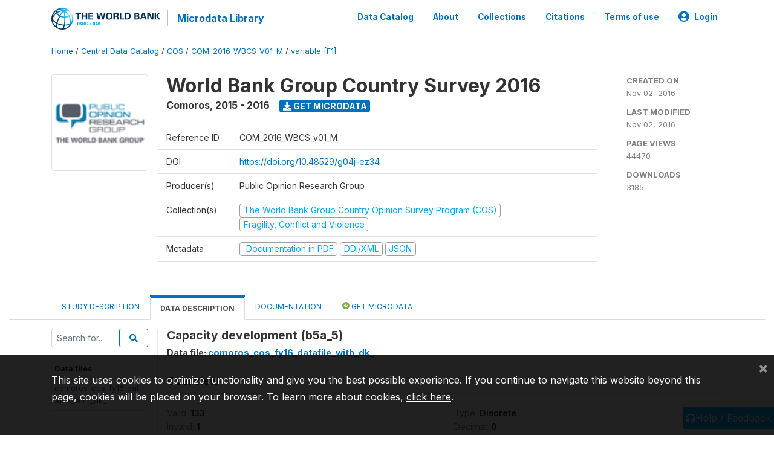

--- FILE ---
content_type: application/javascript; charset=utf-8
request_url: https://by2.uservoice.com/t2/136660/web/track.js?_=1764930945675&s=0&c=__uvSessionData0&d=eyJlIjp7InUiOiJodHRwczovL21pY3JvZGF0YS53b3JsZGJhbmsub3JnL2luZGV4LnBocC9jYXRhbG9nLzI3MTgvdmFyaWFibGUvRjEvVjEzMT9uYW1lPWI1YV81IiwiciI6IiJ9fQ%3D%3D
body_size: 23
content:
__uvSessionData0({"uvts":"1f427ef0-9439-44ed-5b57-8945889d866a"});